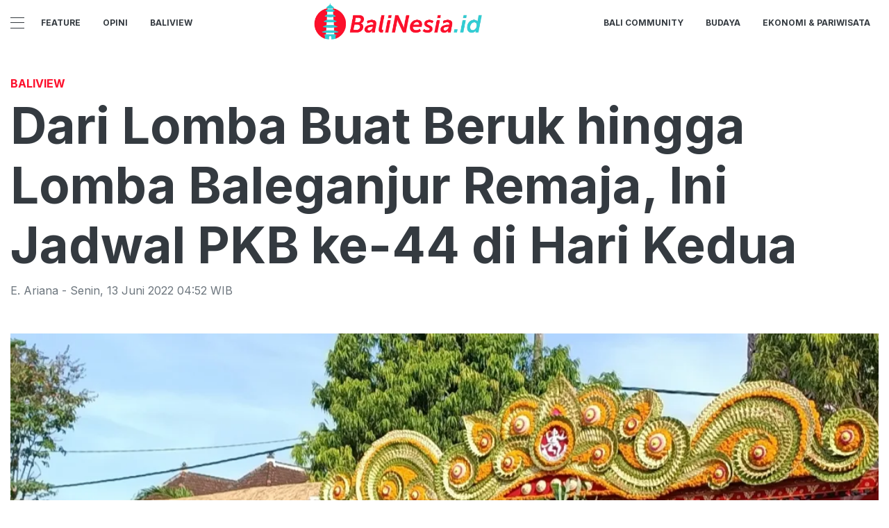

--- FILE ---
content_type: text/html; charset=utf-8
request_url: https://balinesia.id/read/dari-lomba-buat-beruk-hingga-lomba-baleganjur-remaja-ini-jadwal-di-hari-kedua
body_size: 8227
content:
<!DOCTYPE html><html><head><meta name="viewport" content="width=device-width"/><meta charSet="utf-8"/><link rel="icon" href="https://ik.imagekit.io/tk6ir0e7mng/uploads/2021/11/1636599589720.png"/><link href="https://assets.balinesia.id/images/icons/favicon144x144.png" rel="apple-touch-icon-precomposed" sizes="144x144"/><link href="https://assets.balinesia.id/images/icons/favicon114x114.png" rel="apple-touch-icon-precomposed" sizes="114x114"/><link href="https://assets.balinesia.id/images/icons/favicon72x72.png" rel="apple-touch-icon-precomposed" sizes="72x72"/><link href="https://assets.balinesia.id/images/icons/favicon57x57.png" rel="apple-touch-icon-precomposed"/><link href="https://assets.balinesia.id/images/icons/favicon16x16.png" rel="shortcut icon" type="image/png"/><script async="" src="https://www.googletagmanager.com/gtag/js?id=UA-146643636-1"></script><script>
            window.dataLayer = window.dataLayer || [];
            function gtag(){dataLayer.push(arguments);}
            gtag('js', new Date());
            gtag('config', 'UA-146643636-1');
        </script><link rel="stylesheet" type="text/css" href="/nprogress.css"/><title>Dari Lomba Buat Beruk hingga Lomba Baleganjur Remaja, Ini Jadwal di Hari Kedua - balinesia.id</title><meta name="description" content="Denpasar, Balinesia.id - Setelah dibuka secara resmi, Minggu, 12 Juni 2022, Pesta Kesenian Bali (PKB) ke-44 &quot;Danu Kerthi Huluning Amreta&quot; siap mempersembahkan suguhan seni selama sebulan penuh tanpa putus sampai 10 Juli 2022 ke depan."/><meta name="theme-color" content="#fd102c"/><meta property="og:locale" content="id_ID"/><meta property="og:type" content="article"/><meta property="og:title" content="Dari Lomba Buat Beruk hingga Lomba Baleganjur Remaja, Ini Jadwal di Hari Kedua"/><meta name="keywords" content="Bali ,denpasar,PKB ,PKB ke-44,PKB Danu Kerthi Huluning Amreta"/><meta property="og:description" content="Denpasar, Balinesia.id - Setelah dibuka secara resmi, Minggu, 12 Juni 2022, Pesta Kesenian Bali (PKB) ke-44 &quot;Danu Kerthi Huluning Amreta&quot; siap mempersembahkan suguhan seni selama sebulan penuh tanpa putus sampai 10 Juli 2022 ke depan."/><meta property="og:image" content="https://ik.trn.asia/uploads/2022/06/1655074684053.jpeg"/><meta property="og:url" content="https://balinesia.id/read/dari-lomba-buat-beruk-hingga-lomba-baleganjur-remaja-ini-jadwal-di-hari-kedua"/><meta property="og:site_name" content="balinesia.id"/><link rel="canonical" href="https://balinesia.id/read/dari-lomba-buat-beruk-hingga-lomba-baleganjur-remaja-ini-jadwal-di-hari-kedua"/><meta name="googlebot-news" content="index,follow"/><meta name="googlebot" content="index,follow"/><meta name="robots" content="index, follow"/><meta name="language" content="id"/><meta name="geo.country" content="id"/><meta http-equiv="content-language" content="id"/><meta name="geo.placename" content="Indonesia"/><meta name="twitter:card" content="summary_large_image"/><meta name="twitter:title" content="Dari Lomba Buat Beruk hingga Lomba Baleganjur Remaja, Ini Jadwal di Hari Kedua"/><meta name="twitter:description" content="Denpasar, Balinesia.id - Setelah dibuka secara resmi, Minggu, 12 Juni 2022, Pesta Kesenian Bali (PKB) ke-44 &quot;Danu Kerthi Huluning Amreta&quot; siap mempersembahkan suguhan seni selama sebulan penuh tanpa putus sampai 10 Juli 2022 ke depan."/><meta name="twitter:creator" content="@BeritaBalinesia"/><meta name="twitter:site" content="@BeritaBalinesia"/><meta name="twitter:image" content="https://ik.trn.asia/uploads/2022/06/1655074684053.jpeg"/><script class="yoast-schema-graph" type="application/ld+json">{"@context":"https://schema.org","@type":"WebSite","url":"https://balinesia.id/","potentialAction":{"@type":"SearchAction","target":"https://balinesia.id/search/searchall?query={search_term_string}","query-input":"required name=search_term_string"}}</script><script class="yoast-schema-graph" type="application/ld+json">{"@context":"https://schema.org","@type":"Organization","name":"balinesia.id\"","url":"https://balinesia.id/","sameAs":["https://www.facebook.com/idbalinesia","https://twitter.com/beritabalinesia","https://www.instagram.com/idbalinesia"],"logo":"https://ik.imagekit.io/tk6ir0e7mng/uploads/2021/11/1636599582228.png"}</script><meta content="8mCaHlbx_KljZzqu87pYJhxOB7XSxugmmnqaKdovndA" name="google-site-verification"/><script async="" src="https://pagead2.googlesyndication.com/pagead/js/adsbygoogle.js"></script><script class="yoast-schema-graph" type="application/ld+json">{"@context":"https://schema.org","@graph":[{"@type":"ImageObject","@id":"https://ik.trn.asia/uploads/2022/06/1655074684053.jpeg","inLanguage":"id-ID","url":"https://ik.trn.asia/uploads/2022/06/1655074684053.jpeg","width":2048,"height":1365,"caption":"Penampilan duta Kabupaten Tabanan dalam Peed Aya PKB ke-44, Minggu, 12 Juni 2022."},{"@type":"WebPage","@id":"https://balinesia.id/dari-lomba-buat-beruk-hingga-lomba-baleganjur-remaja-ini-jadwal-di-hari-kedua","url":"https://balinesia.id/dari-lomba-buat-beruk-hingga-lomba-baleganjur-remaja-ini-jadwal-di-hari-kedua","name":"Dari Lomba Buat Beruk hingga Lomba Baleganjur Remaja, Ini Jadwal PKB ke-44 di Hari Kedua - balinesia.id","keywords":"Bali ,denpasar,PKB ,PKB ke-44,PKB Danu Kerthi Huluning Amreta","primaryImageOfPage":{"@id":"https://ik.trn.asia/uploads/2022/06/1655074684053.jpeg"},"image":[{"@id":"https://ik.trn.asia/uploads/2022/06/1655074684053.jpeg"}],"datePublished":"Sun Jun 12 2022 21:52:50 GMT+0000 (Coordinated Universal Time)","dateModified":"Sun Jun 12 2022 21:52:50 GMT+0000 (Coordinated Universal Time)","author":{"@id":"https://balinesia.id/author/E. Ariana"},"inLanguage":"id-ID","potentialAction":[{"@type":"ReadAction","target":["https://balinesia.id/dari-lomba-buat-beruk-hingga-lomba-baleganjur-remaja-ini-jadwal-di-hari-kedua"]}]},{"@context":"http://schema.org","@type":"NewsArticle","headline":"Dari Lomba Buat Beruk hingga Lomba Baleganjur Remaja, Ini Jadwal PKB ke-44 di Hari Kedua","datePublished":"Sun Jun 12 2022 21:52:50 GMT+0000 (Coordinated Universal Time)","dateModified":"Sun Jun 12 2022 21:52:50 GMT+0000 (Coordinated Universal Time)","description":"Denpasar, Balinesia.id - Setelah dibuka secara resmi, Minggu, 12 Juni 2022, Pesta Kesenian Bali (PKB) ke-44 \"Danu Kerthi Huluning Amreta\" siap mempersembahkan suguhan seni selama sebulan penuh tanpa putus sampai 10 Juli 2022 ke depan.","image":{"@id":"https://ik.trn.asia/uploads/2022/06/1655074684053.jpeg","@type":"ImageObject","url":"https://ik.trn.asia/uploads/2022/06/1655074684053.jpeg","width":700,"height":393},"author":{"@type":"Person","name":"E. Ariana"},"publisher":{"@type":"Organization","name":"balinesia.id","logo":{"@type":"ImageObject","url":"https://balinesia.id/logo.png","width":809,"height":172}}},{"@type":"Person","@id":"https://balinesia.id/author/E. Ariana","name":"E. Ariana","image":{"@type":"ImageObject","@id":"https://balinesia.id/author.png","inLanguage":"id-ID","url":"https://balinesia.id/author.png","caption":"E. Ariana"}}]}</script><link rel="amphtml" href="https://balinesia.id/amp/dari-lomba-buat-beruk-hingga-lomba-baleganjur-remaja-ini-jadwal-di-hari-kedua"/><meta name="next-head-count" content="42"/><link rel="preload" href="/_next/static/css/17470a3c21d8f6be5f01.css" as="style"/><link rel="stylesheet" href="/_next/static/css/17470a3c21d8f6be5f01.css" data-n-g=""/><noscript data-n-css=""></noscript><link rel="preload" href="/_next/static/chunks/30.0d54421ebfe6e5a0f583.js" as="script"/><link rel="preload" href="/_next/static/chunks/29.da3603b5e998ead41032.js" as="script"/><link rel="preload" href="/_next/static/chunks/main-b0cdb9d02473dbd4b21f.js" as="script"/><link rel="preload" href="/_next/static/chunks/webpack-b07bed5730d3adcebac7.js" as="script"/><link rel="preload" href="/_next/static/chunks/framework.ce4a96022bc463719e4f.js" as="script"/><link rel="preload" href="/_next/static/chunks/75fc9c18.60c1ab7504f6eb9ff2f2.js" as="script"/><link rel="preload" href="/_next/static/chunks/74e475615ac36ea5e9a25374c17359b8a581a030.8974a9b36150d95b5c9b.js" as="script"/><link rel="preload" href="/_next/static/chunks/7a2e991cfa0cf557b7a32e529621799eb84a7c07.0d974dae17f04eb04ec1.js" as="script"/><link rel="preload" href="/_next/static/chunks/4d520a12da61f2f5c3c538d6e0fd1a37516ab721.641978133929e7a763d5.js" as="script"/><link rel="preload" href="/_next/static/chunks/pages/_app-7eabe5482da4ba627ae0.js" as="script"/><link rel="preload" href="/_next/static/chunks/5bf9fcaa588a65191edb3098c401ec0e2748b3e5.2ec83a3ea99c231a2a40.js" as="script"/><link rel="preload" href="/_next/static/chunks/97233b5d8e9731aa26e0ab9dd4ed3aa89b05dff7.51746c8984992ce8dceb.js" as="script"/><link rel="preload" href="/_next/static/chunks/8520dcab4939505df062f39563dfbb92879dd17d.91e9a9f77f36c8fbb080.js" as="script"/><link rel="preload" href="/_next/static/chunks/pages/read/%5Bid%5D-3e7225c51aa4492a9710.js" as="script"/></head><body><div id="__next"><header id="header" class="header "></header><main id="main"><div class="py-2"></div><ins class="adsbygoogle" style="display:block;text-align:center" data-ad-layout="in-article" data-ad-format="fluid" data-ad-client="ca-pub-5165927310065214" data-ad-slot="8952610066"></ins><div class="container"><h3 class="article-category">Baliview</h3><h1 class="article-title">Dari Lomba Buat Beruk hingga Lomba Baleganjur Remaja, Ini Jadwal PKB ke-44 di Hari Kedua</h1><div class="article-meta">E. Ariana<!-- --> - <!-- -->Senin<!-- -->,<!-- --> <!-- -->13 Juni 2022 04:52<!-- --> WIB</div><picture class="article-image mt-5 mb-5 d-block " style="width:100%"> <span class=" lazy-load-image-background blur" style="background-image:url(https://ik.trn.asia/uploads/2022/06/1655074684053.jpeg&amp;tr=bl-40);background-size:100% 100%;display:inline-block;height:100%;width:100%"><span class="" style="display:inline-block;object-fit:cover;width:100%;height:100%"></span></span><div style="line-height:1.1;color:grey"><small>Penampilan duta Kabupaten Tabanan dalam Peed Aya PKB ke-44, Minggu, 12 Juni 2022. (Balinesia.id/jpd)</small></div></picture></div><div class="container"><div class="row"><div class="col-md-8"><div class="single-body"><p><strong>Denpasar, Balinesia.id - </strong>Setelah dibuka secara resmi, Minggu, 12 Juni 2022, Pesta Kesenian Bali (PKB) ke-44 "Danu Kerthi Huluning Amreta" siap mempersembahkan suguhan seni selama sebulan penuh tanpa putus sampai 10 Juli 2022 ke depan.</p><p>Pementasan-pementasan tersebut dapat disaksikan langsung ke Taman Budaya Bali dan venue-venue terkait seperti Museum Puri Lukisan Ubud, Museum Neka Ubud, dan Museum Arma Ubud.</p><p><strong>Baca Juga:</strong></p><ul><li><a target="_blank" rel="noopener noreferrer" href="https://balinesia.id/read/pergelaran-perdana-pkb-ke-44-panggung-terbuka-ardha-candra-penuh-sesak"><strong>https://balinesia.id/read/pergelaran-perdana-pkb-ke-44-panggung-terbuka-ardha-candra-penuh-sesak</strong></a></li><li><a target="_blank" rel="noopener noreferrer" href="https://balinesia.id/read/beri-apresiasi-tito-karnavian-buka-pkb-ke-44-dengan-memukul-gong-beri"><strong>https://balinesia.id/read/beri-apresiasi-tito-karnavian-buka-pkb-ke-44-dengan-memukul-gong-beri</strong></a></li><li><a target="_blank" rel="noopener noreferrer" href="https://balinesia.id/read/praja-kite-festival-melestarikan-tradisi-dan-budaya-di-bali"><strong>https://balinesia.id/read/praja-kite-festival-melestarikan-tradisi-dan-budaya-di-bali</strong></a></li></ul><p>Berikut daftar sajian pementasan PKB hari kedua,<strong> Senin, 13 Juni 2022</strong>.</p><p>PKB hari kedua akan dibuka dengan <strong>Wimbakara (Lomba) Kerajinan Membuat Beruk.</strong> Lomba ini akan digelar di Kalangan Ayodya, Taman Budaya Bali pukul 10.00 WITA.</p><p>Berselang sejam, yakni pada pukul 11.00 WITA akan dipentaskan <i><strong>Wimbakara </strong></i><strong>(Lomba) Taman Penasar.</strong> Pementasnya adalah Komunitas Widya Sabha Kecamatan Denpasar Selatan, sebagai duta Kota Denpasar. Tempat penyelenggaraannya adalah Gedung Natya Mandala ISI Denpasar.</p><p>Setelah Wimbakara Taman Penasar, PKB akan dilanjutkan pada pukul 17.00 WITA di Gedung Ksirarnawa Taman Budaya Bali, Denpasar. Kegiatan yang dihadirkan adalah <strong>Utsawa (Parade) Palegongan/Semara Pagulingan Klasik</strong>. Penyajinya adalah Sanggar Seni Manik Sidhi yang berasal dari Banjar Jempeng, Desa Adat Jempeng, Abiansemal sebagai duta Kabupaten Badung.</p><p>Sebagai pamungkas hari kedua, pada pukul 19.00 WITA jadwal akan diisi dua Wimbakara di dua tempat berbeda. Pertama, <i><strong>Wimbakara </strong></i><strong>(Lomba) Taman Penasar </strong>sajian Sanggar Paripurna, Banjar Dana, Desa Bona, Kecamatan Blahbatuh sebagai duta Kabupaten Gianyar akan digelar di Gedung Natya Mandala ISI Denpasar.</p><p>Sementara itu, di Panggung Terbuka Ardha Candra digelar <i><strong>Wimbakara </strong></i><strong>(Lomba) Balaganjur Remaja</strong> yang menghadirkan tiga peserta. Pertama adalah Sanggar Seni Sabda Murti, Banjar Kerta, Desa Kerta, Kecamatan Petang sebagai duta Kabupaten Badung. Penampil kedua adalah Sekaa Balaganjur Dhananjaya, Banjar Merta Sari, Desa Pujungan, Kecamatan Pupuan sebagai duta Kabupaten Tabanan, dan terakhir Sekaa Telung Barung, Desa Adat Penatih, Kecamatan Denpasar Timur sebagai duta Kota Denpasar. <strong>jpd</strong></p></div><strong>Editor:</strong> <span> <!-- -->E. Ariana</span><div><strong class="display-flex__wrap"><span>Tags <i class="fa fa-tags"></i> </span><a class="tags-global" href="/tag/bali">Bali </a><a class="tags-global" href="/tag/denpasar">denpasar</a><a class="tags-global" href="/tag/pkb">PKB </a><a class="tags-global" href="/tag/pkb-ke-44">PKB ke-44</a><a class="tags-global" href="/tag/pkb-danu-kerthi-huluning-amreta">PKB Danu Kerthi Huluning Amreta</a></strong><strong class="display-flex"><span class="mr-2">Bagikan <i class="fa fa-share"></i></span><button aria-label="facebook" class="react-share__ShareButton mr-2" style="background-color:transparent;border:none;padding:0;font:inherit;color:inherit;cursor:pointer"><svg viewBox="0 0 64 64" width="32" height="32"><circle cx="32" cy="32" r="31" fill="#3b5998"></circle><path d="M34.1,47V33.3h4.6l0.7-5.3h-5.3v-3.4c0-1.5,0.4-2.6,2.6-2.6l2.8,0v-4.8c-0.5-0.1-2.2-0.2-4.1-0.2 c-4.1,0-6.9,2.5-6.9,7V28H24v5.3h4.6V47H34.1z" fill="white"></path></svg></button><button aria-label="whatsapp" class="react-share__ShareButton mr-2" style="background-color:transparent;border:none;padding:0;font:inherit;color:inherit;cursor:pointer"><svg viewBox="0 0 64 64" width="32" height="32"><circle cx="32" cy="32" r="31" fill="#25D366"></circle><path d="m42.32286,33.93287c-0.5178,-0.2589 -3.04726,-1.49644 -3.52105,-1.66732c-0.4712,-0.17346 -0.81554,-0.2589 -1.15987,0.2589c-0.34175,0.51004 -1.33075,1.66474 -1.63108,2.00648c-0.30032,0.33658 -0.60064,0.36247 -1.11327,0.12945c-0.5178,-0.2589 -2.17994,-0.80259 -4.14759,-2.56312c-1.53269,-1.37217 -2.56312,-3.05503 -2.86603,-3.57283c-0.30033,-0.5178 -0.03366,-0.80259 0.22524,-1.06149c0.23301,-0.23301 0.5178,-0.59547 0.7767,-0.90616c0.25372,-0.31068 0.33657,-0.5178 0.51262,-0.85437c0.17088,-0.36246 0.08544,-0.64725 -0.04402,-0.90615c-0.12945,-0.2589 -1.15987,-2.79613 -1.58964,-3.80584c-0.41424,-1.00971 -0.84142,-0.88027 -1.15987,-0.88027c-0.29773,-0.02588 -0.64208,-0.02588 -0.98382,-0.02588c-0.34693,0 -0.90616,0.12945 -1.37736,0.62136c-0.4712,0.5178 -1.80194,1.76053 -1.80194,4.27186c0,2.51134 1.84596,4.945 2.10227,5.30747c0.2589,0.33657 3.63497,5.51458 8.80262,7.74113c1.23237,0.5178 2.1903,0.82848 2.94111,1.08738c1.23237,0.38836 2.35599,0.33657 3.24402,0.20712c0.99159,-0.15534 3.04985,-1.24272 3.47963,-2.45956c0.44013,-1.21683 0.44013,-2.22654 0.31068,-2.45955c-0.12945,-0.23301 -0.46601,-0.36247 -0.98382,-0.59548m-9.40068,12.84407l-0.02589,0c-3.05503,0 -6.08417,-0.82849 -8.72495,-2.38189l-0.62136,-0.37023l-6.47252,1.68286l1.73463,-6.29129l-0.41424,-0.64725c-1.70875,-2.71846 -2.6149,-5.85116 -2.6149,-9.07706c0,-9.39809 7.68934,-17.06155 17.15993,-17.06155c4.58253,0 8.88029,1.78642 12.11655,5.02268c3.23625,3.21036 5.02267,7.50812 5.02267,12.06476c-0.0078,9.3981 -7.69712,17.06155 -17.14699,17.06155m14.58906,-31.58846c-3.93529,-3.80584 -9.1133,-5.95471 -14.62789,-5.95471c-11.36055,0 -20.60848,9.2065 -20.61625,20.52564c0,3.61684 0.94757,7.14565 2.75211,10.26282l-2.92557,10.63564l10.93337,-2.85309c3.0136,1.63108 6.4052,2.4958 9.85634,2.49839l0.01037,0c11.36574,0 20.61884,-9.2091 20.62403,-20.53082c0,-5.48093 -2.14111,-10.64081 -6.03239,-14.51915" fill="white"></path></svg></button><button aria-label="twitter" class="react-share__ShareButton mr-2" style="background-color:transparent;border:none;padding:0;font:inherit;color:inherit;cursor:pointer"><svg viewBox="0 0 64 64" width="32" height="32"><circle cx="32" cy="32" r="31" fill="#00aced"></circle><path d="M48,22.1c-1.2,0.5-2.4,0.9-3.8,1c1.4-0.8,2.4-2.1,2.9-3.6c-1.3,0.8-2.7,1.3-4.2,1.6 C41.7,19.8,40,19,38.2,19c-3.6,0-6.6,2.9-6.6,6.6c0,0.5,0.1,1,0.2,1.5c-5.5-0.3-10.3-2.9-13.5-6.9c-0.6,1-0.9,2.1-0.9,3.3 c0,2.3,1.2,4.3,2.9,5.5c-1.1,0-2.1-0.3-3-0.8c0,0,0,0.1,0,0.1c0,3.2,2.3,5.8,5.3,6.4c-0.6,0.1-1.1,0.2-1.7,0.2c-0.4,0-0.8,0-1.2-0.1 c0.8,2.6,3.3,4.5,6.1,4.6c-2.2,1.8-5.1,2.8-8.2,2.8c-0.5,0-1.1,0-1.6-0.1c2.9,1.9,6.4,2.9,10.1,2.9c12.1,0,18.7-10,18.7-18.7 c0-0.3,0-0.6,0-0.8C46,24.5,47.1,23.4,48,22.1z" fill="white"></path></svg></button></strong></div><div class="author"><div class="author__avatar"><img src="/author.png" alt="E. Ariana"/></div><div class="author__meta"><h3 class="author__name">E. Ariana</h3><a href="/author/E.%20Ariana">Lihat semua artikel</a></div></div> <div class="article-nav"><div class="row"><div class="col-md-6"><span><style data-emotion-css="1q79kkk-skeletonStyles-Skeleton animation-bzdot9">.css-1q79kkk-skeletonStyles-Skeleton{background-color:#eee;background-image:linear-gradient( 90deg,#eee,#f5f5f5,#eee );background-size:200px 100%;background-repeat:no-repeat;border-radius:4px;display:inline-block;line-height:1;width:100%;-webkit-animation:animation-bzdot9 1.2s ease-in-out infinite;animation:animation-bzdot9 1.2s ease-in-out infinite;}@-webkit-keyframes animation-bzdot9{0%{background-position:-200px 0;}100%{background-position:calc(200px + 100%) 0;}}@keyframes animation-bzdot9{0%{background-position:-200px 0;}100%{background-position:calc(200px + 100%) 0;}}</style><span class="react-loading-skeleton css-1q79kkk-skeletonStyles-Skeleton">‌</span><style data-emotion-css="1q79kkk-skeletonStyles-Skeleton animation-bzdot9">.css-1q79kkk-skeletonStyles-Skeleton{background-color:#eee;background-image:linear-gradient( 90deg,#eee,#f5f5f5,#eee );background-size:200px 100%;background-repeat:no-repeat;border-radius:4px;display:inline-block;line-height:1;width:100%;-webkit-animation:animation-bzdot9 1.2s ease-in-out infinite;animation:animation-bzdot9 1.2s ease-in-out infinite;}@-webkit-keyframes animation-bzdot9{0%{background-position:-200px 0;}100%{background-position:calc(200px + 100%) 0;}}@keyframes animation-bzdot9{0%{background-position:-200px 0;}100%{background-position:calc(200px + 100%) 0;}}</style><span class="react-loading-skeleton css-1q79kkk-skeletonStyles-Skeleton">‌</span></span></div><div class="col-md-6 text-md-right"> <span><style data-emotion-css="1q79kkk-skeletonStyles-Skeleton animation-bzdot9">.css-1q79kkk-skeletonStyles-Skeleton{background-color:#eee;background-image:linear-gradient( 90deg,#eee,#f5f5f5,#eee );background-size:200px 100%;background-repeat:no-repeat;border-radius:4px;display:inline-block;line-height:1;width:100%;-webkit-animation:animation-bzdot9 1.2s ease-in-out infinite;animation:animation-bzdot9 1.2s ease-in-out infinite;}@-webkit-keyframes animation-bzdot9{0%{background-position:-200px 0;}100%{background-position:calc(200px + 100%) 0;}}@keyframes animation-bzdot9{0%{background-position:-200px 0;}100%{background-position:calc(200px + 100%) 0;}}</style><span class="react-loading-skeleton css-1q79kkk-skeletonStyles-Skeleton">‌</span><style data-emotion-css="1q79kkk-skeletonStyles-Skeleton animation-bzdot9">.css-1q79kkk-skeletonStyles-Skeleton{background-color:#eee;background-image:linear-gradient( 90deg,#eee,#f5f5f5,#eee );background-size:200px 100%;background-repeat:no-repeat;border-radius:4px;display:inline-block;line-height:1;width:100%;-webkit-animation:animation-bzdot9 1.2s ease-in-out infinite;animation:animation-bzdot9 1.2s ease-in-out infinite;}@-webkit-keyframes animation-bzdot9{0%{background-position:-200px 0;}100%{background-position:calc(200px + 100%) 0;}}@keyframes animation-bzdot9{0%{background-position:-200px 0;}100%{background-position:calc(200px + 100%) 0;}}</style><span class="react-loading-skeleton css-1q79kkk-skeletonStyles-Skeleton">‌</span></span></div></div></div></div><div class="col-md-4 "><div class="sticky-sidebar"><div class="section-title--with-border mb-3"><h2 class="section-title--with-border__text">Most Popular</h2></div><div style="width:100%"><span><style data-emotion-css="1q79kkk-skeletonStyles-Skeleton animation-bzdot9">.css-1q79kkk-skeletonStyles-Skeleton{background-color:#eee;background-image:linear-gradient( 90deg,#eee,#f5f5f5,#eee );background-size:200px 100%;background-repeat:no-repeat;border-radius:4px;display:inline-block;line-height:1;width:100%;-webkit-animation:animation-bzdot9 1.2s ease-in-out infinite;animation:animation-bzdot9 1.2s ease-in-out infinite;}@-webkit-keyframes animation-bzdot9{0%{background-position:-200px 0;}100%{background-position:calc(200px + 100%) 0;}}@keyframes animation-bzdot9{0%{background-position:-200px 0;}100%{background-position:calc(200px + 100%) 0;}}</style><span class="react-loading-skeleton css-1q79kkk-skeletonStyles-Skeleton">‌</span><style data-emotion-css="1q79kkk-skeletonStyles-Skeleton animation-bzdot9">.css-1q79kkk-skeletonStyles-Skeleton{background-color:#eee;background-image:linear-gradient( 90deg,#eee,#f5f5f5,#eee );background-size:200px 100%;background-repeat:no-repeat;border-radius:4px;display:inline-block;line-height:1;width:100%;-webkit-animation:animation-bzdot9 1.2s ease-in-out infinite;animation:animation-bzdot9 1.2s ease-in-out infinite;}@-webkit-keyframes animation-bzdot9{0%{background-position:-200px 0;}100%{background-position:calc(200px + 100%) 0;}}@keyframes animation-bzdot9{0%{background-position:-200px 0;}100%{background-position:calc(200px + 100%) 0;}}</style><span class="react-loading-skeleton css-1q79kkk-skeletonStyles-Skeleton">‌</span><style data-emotion-css="1q79kkk-skeletonStyles-Skeleton animation-bzdot9">.css-1q79kkk-skeletonStyles-Skeleton{background-color:#eee;background-image:linear-gradient( 90deg,#eee,#f5f5f5,#eee );background-size:200px 100%;background-repeat:no-repeat;border-radius:4px;display:inline-block;line-height:1;width:100%;-webkit-animation:animation-bzdot9 1.2s ease-in-out infinite;animation:animation-bzdot9 1.2s ease-in-out infinite;}@-webkit-keyframes animation-bzdot9{0%{background-position:-200px 0;}100%{background-position:calc(200px + 100%) 0;}}@keyframes animation-bzdot9{0%{background-position:-200px 0;}100%{background-position:calc(200px + 100%) 0;}}</style><span class="react-loading-skeleton css-1q79kkk-skeletonStyles-Skeleton">‌</span><style data-emotion-css="1q79kkk-skeletonStyles-Skeleton animation-bzdot9">.css-1q79kkk-skeletonStyles-Skeleton{background-color:#eee;background-image:linear-gradient( 90deg,#eee,#f5f5f5,#eee );background-size:200px 100%;background-repeat:no-repeat;border-radius:4px;display:inline-block;line-height:1;width:100%;-webkit-animation:animation-bzdot9 1.2s ease-in-out infinite;animation:animation-bzdot9 1.2s ease-in-out infinite;}@-webkit-keyframes animation-bzdot9{0%{background-position:-200px 0;}100%{background-position:calc(200px + 100%) 0;}}@keyframes animation-bzdot9{0%{background-position:-200px 0;}100%{background-position:calc(200px + 100%) 0;}}</style><span class="react-loading-skeleton css-1q79kkk-skeletonStyles-Skeleton">‌</span></span><hr/></div><div style="width:100%"><span><style data-emotion-css="1q79kkk-skeletonStyles-Skeleton animation-bzdot9">.css-1q79kkk-skeletonStyles-Skeleton{background-color:#eee;background-image:linear-gradient( 90deg,#eee,#f5f5f5,#eee );background-size:200px 100%;background-repeat:no-repeat;border-radius:4px;display:inline-block;line-height:1;width:100%;-webkit-animation:animation-bzdot9 1.2s ease-in-out infinite;animation:animation-bzdot9 1.2s ease-in-out infinite;}@-webkit-keyframes animation-bzdot9{0%{background-position:-200px 0;}100%{background-position:calc(200px + 100%) 0;}}@keyframes animation-bzdot9{0%{background-position:-200px 0;}100%{background-position:calc(200px + 100%) 0;}}</style><span class="react-loading-skeleton css-1q79kkk-skeletonStyles-Skeleton">‌</span><style data-emotion-css="1q79kkk-skeletonStyles-Skeleton animation-bzdot9">.css-1q79kkk-skeletonStyles-Skeleton{background-color:#eee;background-image:linear-gradient( 90deg,#eee,#f5f5f5,#eee );background-size:200px 100%;background-repeat:no-repeat;border-radius:4px;display:inline-block;line-height:1;width:100%;-webkit-animation:animation-bzdot9 1.2s ease-in-out infinite;animation:animation-bzdot9 1.2s ease-in-out infinite;}@-webkit-keyframes animation-bzdot9{0%{background-position:-200px 0;}100%{background-position:calc(200px + 100%) 0;}}@keyframes animation-bzdot9{0%{background-position:-200px 0;}100%{background-position:calc(200px + 100%) 0;}}</style><span class="react-loading-skeleton css-1q79kkk-skeletonStyles-Skeleton">‌</span><style data-emotion-css="1q79kkk-skeletonStyles-Skeleton animation-bzdot9">.css-1q79kkk-skeletonStyles-Skeleton{background-color:#eee;background-image:linear-gradient( 90deg,#eee,#f5f5f5,#eee );background-size:200px 100%;background-repeat:no-repeat;border-radius:4px;display:inline-block;line-height:1;width:100%;-webkit-animation:animation-bzdot9 1.2s ease-in-out infinite;animation:animation-bzdot9 1.2s ease-in-out infinite;}@-webkit-keyframes animation-bzdot9{0%{background-position:-200px 0;}100%{background-position:calc(200px + 100%) 0;}}@keyframes animation-bzdot9{0%{background-position:-200px 0;}100%{background-position:calc(200px + 100%) 0;}}</style><span class="react-loading-skeleton css-1q79kkk-skeletonStyles-Skeleton">‌</span><style data-emotion-css="1q79kkk-skeletonStyles-Skeleton animation-bzdot9">.css-1q79kkk-skeletonStyles-Skeleton{background-color:#eee;background-image:linear-gradient( 90deg,#eee,#f5f5f5,#eee );background-size:200px 100%;background-repeat:no-repeat;border-radius:4px;display:inline-block;line-height:1;width:100%;-webkit-animation:animation-bzdot9 1.2s ease-in-out infinite;animation:animation-bzdot9 1.2s ease-in-out infinite;}@-webkit-keyframes animation-bzdot9{0%{background-position:-200px 0;}100%{background-position:calc(200px + 100%) 0;}}@keyframes animation-bzdot9{0%{background-position:-200px 0;}100%{background-position:calc(200px + 100%) 0;}}</style><span class="react-loading-skeleton css-1q79kkk-skeletonStyles-Skeleton">‌</span></span><hr/></div><div style="width:100%"><span><style data-emotion-css="1q79kkk-skeletonStyles-Skeleton animation-bzdot9">.css-1q79kkk-skeletonStyles-Skeleton{background-color:#eee;background-image:linear-gradient( 90deg,#eee,#f5f5f5,#eee );background-size:200px 100%;background-repeat:no-repeat;border-radius:4px;display:inline-block;line-height:1;width:100%;-webkit-animation:animation-bzdot9 1.2s ease-in-out infinite;animation:animation-bzdot9 1.2s ease-in-out infinite;}@-webkit-keyframes animation-bzdot9{0%{background-position:-200px 0;}100%{background-position:calc(200px + 100%) 0;}}@keyframes animation-bzdot9{0%{background-position:-200px 0;}100%{background-position:calc(200px + 100%) 0;}}</style><span class="react-loading-skeleton css-1q79kkk-skeletonStyles-Skeleton">‌</span><style data-emotion-css="1q79kkk-skeletonStyles-Skeleton animation-bzdot9">.css-1q79kkk-skeletonStyles-Skeleton{background-color:#eee;background-image:linear-gradient( 90deg,#eee,#f5f5f5,#eee );background-size:200px 100%;background-repeat:no-repeat;border-radius:4px;display:inline-block;line-height:1;width:100%;-webkit-animation:animation-bzdot9 1.2s ease-in-out infinite;animation:animation-bzdot9 1.2s ease-in-out infinite;}@-webkit-keyframes animation-bzdot9{0%{background-position:-200px 0;}100%{background-position:calc(200px + 100%) 0;}}@keyframes animation-bzdot9{0%{background-position:-200px 0;}100%{background-position:calc(200px + 100%) 0;}}</style><span class="react-loading-skeleton css-1q79kkk-skeletonStyles-Skeleton">‌</span><style data-emotion-css="1q79kkk-skeletonStyles-Skeleton animation-bzdot9">.css-1q79kkk-skeletonStyles-Skeleton{background-color:#eee;background-image:linear-gradient( 90deg,#eee,#f5f5f5,#eee );background-size:200px 100%;background-repeat:no-repeat;border-radius:4px;display:inline-block;line-height:1;width:100%;-webkit-animation:animation-bzdot9 1.2s ease-in-out infinite;animation:animation-bzdot9 1.2s ease-in-out infinite;}@-webkit-keyframes animation-bzdot9{0%{background-position:-200px 0;}100%{background-position:calc(200px + 100%) 0;}}@keyframes animation-bzdot9{0%{background-position:-200px 0;}100%{background-position:calc(200px + 100%) 0;}}</style><span class="react-loading-skeleton css-1q79kkk-skeletonStyles-Skeleton">‌</span><style data-emotion-css="1q79kkk-skeletonStyles-Skeleton animation-bzdot9">.css-1q79kkk-skeletonStyles-Skeleton{background-color:#eee;background-image:linear-gradient( 90deg,#eee,#f5f5f5,#eee );background-size:200px 100%;background-repeat:no-repeat;border-radius:4px;display:inline-block;line-height:1;width:100%;-webkit-animation:animation-bzdot9 1.2s ease-in-out infinite;animation:animation-bzdot9 1.2s ease-in-out infinite;}@-webkit-keyframes animation-bzdot9{0%{background-position:-200px 0;}100%{background-position:calc(200px + 100%) 0;}}@keyframes animation-bzdot9{0%{background-position:-200px 0;}100%{background-position:calc(200px + 100%) 0;}}</style><span class="react-loading-skeleton css-1q79kkk-skeletonStyles-Skeleton">‌</span></span><hr/></div><div style="width:100%"><span><style data-emotion-css="1q79kkk-skeletonStyles-Skeleton animation-bzdot9">.css-1q79kkk-skeletonStyles-Skeleton{background-color:#eee;background-image:linear-gradient( 90deg,#eee,#f5f5f5,#eee );background-size:200px 100%;background-repeat:no-repeat;border-radius:4px;display:inline-block;line-height:1;width:100%;-webkit-animation:animation-bzdot9 1.2s ease-in-out infinite;animation:animation-bzdot9 1.2s ease-in-out infinite;}@-webkit-keyframes animation-bzdot9{0%{background-position:-200px 0;}100%{background-position:calc(200px + 100%) 0;}}@keyframes animation-bzdot9{0%{background-position:-200px 0;}100%{background-position:calc(200px + 100%) 0;}}</style><span class="react-loading-skeleton css-1q79kkk-skeletonStyles-Skeleton">‌</span><style data-emotion-css="1q79kkk-skeletonStyles-Skeleton animation-bzdot9">.css-1q79kkk-skeletonStyles-Skeleton{background-color:#eee;background-image:linear-gradient( 90deg,#eee,#f5f5f5,#eee );background-size:200px 100%;background-repeat:no-repeat;border-radius:4px;display:inline-block;line-height:1;width:100%;-webkit-animation:animation-bzdot9 1.2s ease-in-out infinite;animation:animation-bzdot9 1.2s ease-in-out infinite;}@-webkit-keyframes animation-bzdot9{0%{background-position:-200px 0;}100%{background-position:calc(200px + 100%) 0;}}@keyframes animation-bzdot9{0%{background-position:-200px 0;}100%{background-position:calc(200px + 100%) 0;}}</style><span class="react-loading-skeleton css-1q79kkk-skeletonStyles-Skeleton">‌</span><style data-emotion-css="1q79kkk-skeletonStyles-Skeleton animation-bzdot9">.css-1q79kkk-skeletonStyles-Skeleton{background-color:#eee;background-image:linear-gradient( 90deg,#eee,#f5f5f5,#eee );background-size:200px 100%;background-repeat:no-repeat;border-radius:4px;display:inline-block;line-height:1;width:100%;-webkit-animation:animation-bzdot9 1.2s ease-in-out infinite;animation:animation-bzdot9 1.2s ease-in-out infinite;}@-webkit-keyframes animation-bzdot9{0%{background-position:-200px 0;}100%{background-position:calc(200px + 100%) 0;}}@keyframes animation-bzdot9{0%{background-position:-200px 0;}100%{background-position:calc(200px + 100%) 0;}}</style><span class="react-loading-skeleton css-1q79kkk-skeletonStyles-Skeleton">‌</span><style data-emotion-css="1q79kkk-skeletonStyles-Skeleton animation-bzdot9">.css-1q79kkk-skeletonStyles-Skeleton{background-color:#eee;background-image:linear-gradient( 90deg,#eee,#f5f5f5,#eee );background-size:200px 100%;background-repeat:no-repeat;border-radius:4px;display:inline-block;line-height:1;width:100%;-webkit-animation:animation-bzdot9 1.2s ease-in-out infinite;animation:animation-bzdot9 1.2s ease-in-out infinite;}@-webkit-keyframes animation-bzdot9{0%{background-position:-200px 0;}100%{background-position:calc(200px + 100%) 0;}}@keyframes animation-bzdot9{0%{background-position:-200px 0;}100%{background-position:calc(200px + 100%) 0;}}</style><span class="react-loading-skeleton css-1q79kkk-skeletonStyles-Skeleton">‌</span></span><hr/></div><div style="width:100%"><span><style data-emotion-css="1q79kkk-skeletonStyles-Skeleton animation-bzdot9">.css-1q79kkk-skeletonStyles-Skeleton{background-color:#eee;background-image:linear-gradient( 90deg,#eee,#f5f5f5,#eee );background-size:200px 100%;background-repeat:no-repeat;border-radius:4px;display:inline-block;line-height:1;width:100%;-webkit-animation:animation-bzdot9 1.2s ease-in-out infinite;animation:animation-bzdot9 1.2s ease-in-out infinite;}@-webkit-keyframes animation-bzdot9{0%{background-position:-200px 0;}100%{background-position:calc(200px + 100%) 0;}}@keyframes animation-bzdot9{0%{background-position:-200px 0;}100%{background-position:calc(200px + 100%) 0;}}</style><span class="react-loading-skeleton css-1q79kkk-skeletonStyles-Skeleton">‌</span><style data-emotion-css="1q79kkk-skeletonStyles-Skeleton animation-bzdot9">.css-1q79kkk-skeletonStyles-Skeleton{background-color:#eee;background-image:linear-gradient( 90deg,#eee,#f5f5f5,#eee );background-size:200px 100%;background-repeat:no-repeat;border-radius:4px;display:inline-block;line-height:1;width:100%;-webkit-animation:animation-bzdot9 1.2s ease-in-out infinite;animation:animation-bzdot9 1.2s ease-in-out infinite;}@-webkit-keyframes animation-bzdot9{0%{background-position:-200px 0;}100%{background-position:calc(200px + 100%) 0;}}@keyframes animation-bzdot9{0%{background-position:-200px 0;}100%{background-position:calc(200px + 100%) 0;}}</style><span class="react-loading-skeleton css-1q79kkk-skeletonStyles-Skeleton">‌</span><style data-emotion-css="1q79kkk-skeletonStyles-Skeleton animation-bzdot9">.css-1q79kkk-skeletonStyles-Skeleton{background-color:#eee;background-image:linear-gradient( 90deg,#eee,#f5f5f5,#eee );background-size:200px 100%;background-repeat:no-repeat;border-radius:4px;display:inline-block;line-height:1;width:100%;-webkit-animation:animation-bzdot9 1.2s ease-in-out infinite;animation:animation-bzdot9 1.2s ease-in-out infinite;}@-webkit-keyframes animation-bzdot9{0%{background-position:-200px 0;}100%{background-position:calc(200px + 100%) 0;}}@keyframes animation-bzdot9{0%{background-position:-200px 0;}100%{background-position:calc(200px + 100%) 0;}}</style><span class="react-loading-skeleton css-1q79kkk-skeletonStyles-Skeleton">‌</span><style data-emotion-css="1q79kkk-skeletonStyles-Skeleton animation-bzdot9">.css-1q79kkk-skeletonStyles-Skeleton{background-color:#eee;background-image:linear-gradient( 90deg,#eee,#f5f5f5,#eee );background-size:200px 100%;background-repeat:no-repeat;border-radius:4px;display:inline-block;line-height:1;width:100%;-webkit-animation:animation-bzdot9 1.2s ease-in-out infinite;animation:animation-bzdot9 1.2s ease-in-out infinite;}@-webkit-keyframes animation-bzdot9{0%{background-position:-200px 0;}100%{background-position:calc(200px + 100%) 0;}}@keyframes animation-bzdot9{0%{background-position:-200px 0;}100%{background-position:calc(200px + 100%) 0;}}</style><span class="react-loading-skeleton css-1q79kkk-skeletonStyles-Skeleton">‌</span></span><hr/></div><div style="width:100%"><span><style data-emotion-css="1q79kkk-skeletonStyles-Skeleton animation-bzdot9">.css-1q79kkk-skeletonStyles-Skeleton{background-color:#eee;background-image:linear-gradient( 90deg,#eee,#f5f5f5,#eee );background-size:200px 100%;background-repeat:no-repeat;border-radius:4px;display:inline-block;line-height:1;width:100%;-webkit-animation:animation-bzdot9 1.2s ease-in-out infinite;animation:animation-bzdot9 1.2s ease-in-out infinite;}@-webkit-keyframes animation-bzdot9{0%{background-position:-200px 0;}100%{background-position:calc(200px + 100%) 0;}}@keyframes animation-bzdot9{0%{background-position:-200px 0;}100%{background-position:calc(200px + 100%) 0;}}</style><span class="react-loading-skeleton css-1q79kkk-skeletonStyles-Skeleton">‌</span><style data-emotion-css="1q79kkk-skeletonStyles-Skeleton animation-bzdot9">.css-1q79kkk-skeletonStyles-Skeleton{background-color:#eee;background-image:linear-gradient( 90deg,#eee,#f5f5f5,#eee );background-size:200px 100%;background-repeat:no-repeat;border-radius:4px;display:inline-block;line-height:1;width:100%;-webkit-animation:animation-bzdot9 1.2s ease-in-out infinite;animation:animation-bzdot9 1.2s ease-in-out infinite;}@-webkit-keyframes animation-bzdot9{0%{background-position:-200px 0;}100%{background-position:calc(200px + 100%) 0;}}@keyframes animation-bzdot9{0%{background-position:-200px 0;}100%{background-position:calc(200px + 100%) 0;}}</style><span class="react-loading-skeleton css-1q79kkk-skeletonStyles-Skeleton">‌</span><style data-emotion-css="1q79kkk-skeletonStyles-Skeleton animation-bzdot9">.css-1q79kkk-skeletonStyles-Skeleton{background-color:#eee;background-image:linear-gradient( 90deg,#eee,#f5f5f5,#eee );background-size:200px 100%;background-repeat:no-repeat;border-radius:4px;display:inline-block;line-height:1;width:100%;-webkit-animation:animation-bzdot9 1.2s ease-in-out infinite;animation:animation-bzdot9 1.2s ease-in-out infinite;}@-webkit-keyframes animation-bzdot9{0%{background-position:-200px 0;}100%{background-position:calc(200px + 100%) 0;}}@keyframes animation-bzdot9{0%{background-position:-200px 0;}100%{background-position:calc(200px + 100%) 0;}}</style><span class="react-loading-skeleton css-1q79kkk-skeletonStyles-Skeleton">‌</span><style data-emotion-css="1q79kkk-skeletonStyles-Skeleton animation-bzdot9">.css-1q79kkk-skeletonStyles-Skeleton{background-color:#eee;background-image:linear-gradient( 90deg,#eee,#f5f5f5,#eee );background-size:200px 100%;background-repeat:no-repeat;border-radius:4px;display:inline-block;line-height:1;width:100%;-webkit-animation:animation-bzdot9 1.2s ease-in-out infinite;animation:animation-bzdot9 1.2s ease-in-out infinite;}@-webkit-keyframes animation-bzdot9{0%{background-position:-200px 0;}100%{background-position:calc(200px + 100%) 0;}}@keyframes animation-bzdot9{0%{background-position:-200px 0;}100%{background-position:calc(200px + 100%) 0;}}</style><span class="react-loading-skeleton css-1q79kkk-skeletonStyles-Skeleton">‌</span></span><hr/></div></div></div></div><hr/><h2 class="section__title">Related Stories</h2><hr/></div><div class="container"><div><div shortname="balinesia-id" config="[object Object]" id="disqus_thread"></div></div></div></main><footer class="footer "><div class="container-fluid"><div class="row footer-wrap"><div class="col-lg-4 text-center"><img src="https://ik.imagekit.io/tk6ir0e7mng/uploads/2021/11/1636599582228.png" alt="logo" width="250px"/></div><div class="col-lg-4 text-center"><div class="text-center"><a class="c-black" href="/tentang-kami">Tentang kami</a></div><div class="text-center"><a class="c-black" href="/pedoman-media-siber">Pedoman Media Siber</a></div><p class="text-center text_footer">Copyright <!-- -->balinesia.id<!-- --> © 2021 | Support By<!-- --> <a href="https://idcloudhost.com/" target="_blank" rel="noopener noreferrer"><img style="margin-top:-4px" height="17.5px" src="https://ik.imagekit.io/tk6ir0e7mng/uploads/2021/12/1639856563835.png"/></a></p></div><div class="col-lg-4 text-center"><div style="display:flex;justify-content:center"><div class="site-header_cursor mr-2"><a href="https://www.facebook.com/idbalinesia" target="_blank" rel="noopener noreferrer"><i class="fa fa-facebook-square main-color"></i></a></div><div class="site-header_cursor mr-2"><a href="https://twitter.com/beritabalinesia" target="_blank" rel="noopener noreferrer"><i class="fa fa-twitter-square main-color"></i></a></div><div class="site-header_cursor"><a href="https://www.instagram.com/idbalinesia" target="_blank" rel="noopener noreferrer"><i class="fa fa-instagram main-color "></i></a></div></div></div></div></div></footer><div class="footer-mobile d-md-none"><div class="container-fluid"><ul class="footer-mobile-nav"><li><a href="/trending"><i class="fa fa-star" aria-hidden="true"></i><span>Trending</span> </a></li><li><a href="/"><i class="fa fa-tint" aria-hidden="true"></i><span>Home</span></a></li><li><a href="/latest-news"><i class="fa fa-bullseye" aria-hidden="true"></i><span>latest News</span></a></li></ul></div></div><div class="body-overlay d-none d-md-block "></div></div><script id="__NEXT_DATA__" type="application/json">{"props":{"pageProps":{"data":{"id":"171321","title":"Dari Lomba Buat Beruk hingga Lomba Baleganjur Remaja, Ini Jadwal PKB ke-44 di Hari Kedua","slug":"dari-lomba-buat-beruk-hingga-lomba-baleganjur-remaja-ini-jadwal-di-hari-kedua","excerpt":"Setelah dibuka secara resmi, Minggu, 12 Juni 2022, PKB ke-44 \"Danu Kerthi Huluning Amreta\" siap mempersembahkan suguhan seni tanpa putus sebulan ke depan.","body":"\u003cp\u003e\u003cstrong\u003eDenpasar, Balinesia.id - \u003c/strong\u003eSetelah dibuka secara resmi, Minggu, 12 Juni 2022, Pesta Kesenian Bali (PKB) ke-44 \"Danu Kerthi Huluning Amreta\" siap mempersembahkan suguhan seni selama sebulan penuh tanpa putus sampai 10 Juli 2022 ke depan.\u003c/p\u003e\u003cp\u003ePementasan-pementasan tersebut dapat disaksikan langsung ke Taman Budaya Bali dan venue-venue terkait seperti Museum Puri Lukisan Ubud, Museum Neka Ubud, dan Museum Arma Ubud.\u003c/p\u003e\u003cp\u003e\u003cstrong\u003eBaca Juga:\u003c/strong\u003e\u003c/p\u003e\u003cul\u003e\u003cli\u003e\u003ca target=\"_blank\" rel=\"noopener noreferrer\" href=\"https://balinesia.id/read/pergelaran-perdana-pkb-ke-44-panggung-terbuka-ardha-candra-penuh-sesak\"\u003e\u003cstrong\u003ehttps://balinesia.id/read/pergelaran-perdana-pkb-ke-44-panggung-terbuka-ardha-candra-penuh-sesak\u003c/strong\u003e\u003c/a\u003e\u003c/li\u003e\u003cli\u003e\u003ca target=\"_blank\" rel=\"noopener noreferrer\" href=\"https://balinesia.id/read/beri-apresiasi-tito-karnavian-buka-pkb-ke-44-dengan-memukul-gong-beri\"\u003e\u003cstrong\u003ehttps://balinesia.id/read/beri-apresiasi-tito-karnavian-buka-pkb-ke-44-dengan-memukul-gong-beri\u003c/strong\u003e\u003c/a\u003e\u003c/li\u003e\u003cli\u003e\u003ca target=\"_blank\" rel=\"noopener noreferrer\" href=\"https://balinesia.id/read/praja-kite-festival-melestarikan-tradisi-dan-budaya-di-bali\"\u003e\u003cstrong\u003ehttps://balinesia.id/read/praja-kite-festival-melestarikan-tradisi-dan-budaya-di-bali\u003c/strong\u003e\u003c/a\u003e\u003c/li\u003e\u003c/ul\u003e\u003cp\u003eBerikut daftar sajian pementasan PKB hari kedua,\u003cstrong\u003e Senin, 13 Juni 2022\u003c/strong\u003e.\u003c/p\u003e\u003cp\u003ePKB hari kedua akan dibuka dengan \u003cstrong\u003eWimbakara (Lomba) Kerajinan Membuat Beruk.\u003c/strong\u003e Lomba ini akan digelar di Kalangan Ayodya, Taman Budaya Bali pukul 10.00 WITA.\u003c/p\u003e\u003cp\u003eBerselang sejam, yakni pada pukul 11.00 WITA akan dipentaskan \u003ci\u003e\u003cstrong\u003eWimbakara \u003c/strong\u003e\u003c/i\u003e\u003cstrong\u003e(Lomba) Taman Penasar.\u003c/strong\u003e Pementasnya adalah Komunitas Widya Sabha Kecamatan Denpasar Selatan, sebagai duta Kota Denpasar. Tempat penyelenggaraannya adalah Gedung Natya Mandala ISI Denpasar.\u003c/p\u003e\u003cp\u003eSetelah Wimbakara Taman Penasar, PKB akan dilanjutkan pada pukul 17.00 WITA di Gedung Ksirarnawa Taman Budaya Bali, Denpasar. Kegiatan yang dihadirkan adalah \u003cstrong\u003eUtsawa (Parade) Palegongan/Semara Pagulingan Klasik\u003c/strong\u003e. Penyajinya adalah Sanggar Seni Manik Sidhi yang berasal dari Banjar Jempeng, Desa Adat Jempeng, Abiansemal sebagai duta Kabupaten Badung.\u003c/p\u003e\u003cp\u003eSebagai pamungkas hari kedua, pada pukul 19.00 WITA jadwal akan diisi dua Wimbakara di dua tempat berbeda. Pertama, \u003ci\u003e\u003cstrong\u003eWimbakara \u003c/strong\u003e\u003c/i\u003e\u003cstrong\u003e(Lomba) Taman Penasar \u003c/strong\u003esajian Sanggar Paripurna, Banjar Dana, Desa Bona, Kecamatan Blahbatuh sebagai duta Kabupaten Gianyar akan digelar di Gedung Natya Mandala ISI Denpasar.\u003c/p\u003e\u003cp\u003eSementara itu, di Panggung Terbuka Ardha Candra digelar \u003ci\u003e\u003cstrong\u003eWimbakara \u003c/strong\u003e\u003c/i\u003e\u003cstrong\u003e(Lomba) Balaganjur Remaja\u003c/strong\u003e yang menghadirkan tiga peserta. Pertama adalah Sanggar Seni Sabda Murti, Banjar Kerta, Desa Kerta, Kecamatan Petang sebagai duta Kabupaten Badung. Penampil kedua adalah Sekaa Balaganjur Dhananjaya, Banjar Merta Sari, Desa Pujungan, Kecamatan Pupuan sebagai duta Kabupaten Tabanan, dan terakhir Sekaa Telung Barung, Desa Adat Penatih, Kecamatan Denpasar Timur sebagai duta Kota Denpasar. \u003cstrong\u003ejpd\u003c/strong\u003e\u003c/p\u003e","image_media_id":"160764","embeded_video":null,"meta_title":"Dari Lomba Buat Beruk hingga Lomba Baleganjur Remaja, Ini Jadwal di Hari Kedua","meta_description":"Denpasar, Balinesia.id - Setelah dibuka secara resmi, Minggu, 12 Juni 2022, Pesta Kesenian Bali (PKB) ke-44 \"Danu Kerthi Huluning Amreta\" siap mempersembahkan suguhan seni selama sebulan penuh tanpa putus sampai 10 Juli 2022 ke depan.","created_by":"6","updated_by":"6","published_at":"2022-06-13 04:52:50","is_published":true,"highlight":true,"old_id":null,"created_at":"2022-06-13 19:58:53","updated_at":"2022-10-10 17:48:15","post_type":"post","scheduled_at":null,"infografik_media_id":null,"author_id":"6","editor_id":"6","is_premium":false,"image_meta_description":null,"image_meta_alt":null,"image_meta_source":null,"pesenmakan_old_id":null,"short_link_uid":"tt-hI","reading_time":{"text":"1 min read","minutes":1,"time":6000,"words":200},"visitors_count":"752","heroImage":{"id":"160764","name":"Tabanan.jpg","description":"Penampilan duta Kabupaten Tabanan dalam Peed Aya PKB ke-44, Minggu, 12 Juni 2022.","image_source":"Balinesia.id/jpd","alt":"Tabanan.jpg","mime":"image/jpeg","byte":null,"file":"1655074684053.jpeg","meta":null,"created_by":"6","updated_by":"6","created_at":"2022-06-13T00:00:00.000Z","updated_at":null,"relation":null,"relation_id":null,"portal_id":null,"source":"Balinesia.id/jpd","author_name":null,"trenasia_old_id":null,"pesenmakan_old_id":null,"demfarm_old_id":null,"url":"https://ik.trn.asia/uploads/2022/06/1655074684053.jpeg","thumb_url":"https://ik.trn.asia/uploads/2022/06/1655074684053.jpeg?tr=w-290,h-165","medium_url":"https://ik.trn.asia/uploads/2022/06/1655074684053.jpeg?tr=w-609.98,h-344.64","large_url":"https://ik.trn.asia/uploads/2022/06/1655074684053.jpeg?tr=w-705","avatar_url":"https://ik.trn.asia/uploads/2022/06/1655074684053.jpeg?tr=w-100"},"infoGrafik":null,"topics":[],"createdBy":{"id":"6","full_name":"E. Ariana","username":"E. Ariana","bio":null,"img_media_id":null,"imgMedia":null},"updatedBy":{"id":"6","full_name":"E. Ariana","username":"E. Ariana","bio":null,"img_media_id":null,"imgMedia":null},"authorBy":{"id":"6","full_name":"E. Ariana","username":"E. Ariana","bio":null,"img_media_id":null,"imgMedia":null},"editorBy":{"id":"6","full_name":"E. Ariana","username":"E. Ariana","bio":null,"img_media_id":null,"imgMedia":null},"imageMedia":[],"categories":[{"id":1,"slug":"baliview","title":"Baliview","pivot":{"category_id":1,"post_id":"171321"}},{"id":4,"slug":"bali-community","title":"Bali Community","pivot":{"category_id":4,"post_id":"171321"}},{"id":3,"slug":"budaya","title":"Budaya","pivot":{"category_id":3,"post_id":"171321"}},{"id":2,"slug":"ekonomi-and-pariwisata","title":"Ekonomi \u0026 Pariwisata","pivot":{"category_id":2,"post_id":"171321"}}],"tags":[{"id":"1650","slug":"bali","name":"Bali ","pivot":{"tag_id":"1650","post_id":"171321"}},{"id":"8089","slug":"denpasar","name":"denpasar","pivot":{"tag_id":"8089","post_id":"171321"}},{"id":"14116","slug":"pkb","name":"PKB ","pivot":{"tag_id":"14116","post_id":"171321"}},{"id":"105925","slug":"pkb-ke-44","name":"PKB ke-44","pivot":{"tag_id":"105925","post_id":"171321"}},{"id":"106384","slug":"pkb-danu-kerthi-huluning-amreta","name":"PKB Danu Kerthi Huluning Amreta","pivot":{"tag_id":"106384","post_id":"171321"}}],"portals":[{"id":1,"domain":"balinesia.id","title":"balinesia","pivot":{"portal_id":1,"post_id":"171321"}}],"url":"https://balinesia.id/read/dari-lomba-buat-beruk-hingga-lomba-baleganjur-remaja-ini-jadwal-di-hari-kedua"}},"__N_SSP":true},"page":"/read/[id]","query":{"id":"dari-lomba-buat-beruk-hingga-lomba-baleganjur-remaja-ini-jadwal-di-hari-kedua"},"buildId":"3Jyy4j5Q1Xko0_WR2x4wO","isFallback":false,"dynamicIds":["Q2KU","0naa"],"gssp":true}</script><script nomodule="" src="/_next/static/chunks/polyfills-5dab172c17d1ff7c3d1f.js"></script><script async="" src="/_next/static/chunks/30.0d54421ebfe6e5a0f583.js"></script><script async="" src="/_next/static/chunks/29.da3603b5e998ead41032.js"></script><script src="/_next/static/chunks/main-b0cdb9d02473dbd4b21f.js" async=""></script><script src="/_next/static/chunks/webpack-b07bed5730d3adcebac7.js" async=""></script><script src="/_next/static/chunks/framework.ce4a96022bc463719e4f.js" async=""></script><script src="/_next/static/chunks/75fc9c18.60c1ab7504f6eb9ff2f2.js" async=""></script><script src="/_next/static/chunks/74e475615ac36ea5e9a25374c17359b8a581a030.8974a9b36150d95b5c9b.js" async=""></script><script src="/_next/static/chunks/7a2e991cfa0cf557b7a32e529621799eb84a7c07.0d974dae17f04eb04ec1.js" async=""></script><script src="/_next/static/chunks/4d520a12da61f2f5c3c538d6e0fd1a37516ab721.641978133929e7a763d5.js" async=""></script><script src="/_next/static/chunks/pages/_app-7eabe5482da4ba627ae0.js" async=""></script><script src="/_next/static/chunks/5bf9fcaa588a65191edb3098c401ec0e2748b3e5.2ec83a3ea99c231a2a40.js" async=""></script><script src="/_next/static/chunks/97233b5d8e9731aa26e0ab9dd4ed3aa89b05dff7.51746c8984992ce8dceb.js" async=""></script><script src="/_next/static/chunks/8520dcab4939505df062f39563dfbb92879dd17d.91e9a9f77f36c8fbb080.js" async=""></script><script src="/_next/static/chunks/pages/read/%5Bid%5D-3e7225c51aa4492a9710.js" async=""></script><script src="/_next/static/3Jyy4j5Q1Xko0_WR2x4wO/_buildManifest.js" async=""></script><script src="/_next/static/3Jyy4j5Q1Xko0_WR2x4wO/_ssgManifest.js" async=""></script><script defer src="https://static.cloudflareinsights.com/beacon.min.js/vcd15cbe7772f49c399c6a5babf22c1241717689176015" integrity="sha512-ZpsOmlRQV6y907TI0dKBHq9Md29nnaEIPlkf84rnaERnq6zvWvPUqr2ft8M1aS28oN72PdrCzSjY4U6VaAw1EQ==" data-cf-beacon='{"version":"2024.11.0","token":"7c679ca1fb3b4cb9842896aed032cdfb","r":1,"server_timing":{"name":{"cfCacheStatus":true,"cfEdge":true,"cfExtPri":true,"cfL4":true,"cfOrigin":true,"cfSpeedBrain":true},"location_startswith":null}}' crossorigin="anonymous"></script>
</body></html>

--- FILE ---
content_type: text/html; charset=utf-8
request_url: https://www.google.com/recaptcha/api2/aframe
body_size: 267
content:
<!DOCTYPE HTML><html><head><meta http-equiv="content-type" content="text/html; charset=UTF-8"></head><body><script nonce="9kGGMV7pPfBB4magush7ZA">/** Anti-fraud and anti-abuse applications only. See google.com/recaptcha */ try{var clients={'sodar':'https://pagead2.googlesyndication.com/pagead/sodar?'};window.addEventListener("message",function(a){try{if(a.source===window.parent){var b=JSON.parse(a.data);var c=clients[b['id']];if(c){var d=document.createElement('img');d.src=c+b['params']+'&rc='+(localStorage.getItem("rc::a")?sessionStorage.getItem("rc::b"):"");window.document.body.appendChild(d);sessionStorage.setItem("rc::e",parseInt(sessionStorage.getItem("rc::e")||0)+1);localStorage.setItem("rc::h",'1769776297618');}}}catch(b){}});window.parent.postMessage("_grecaptcha_ready", "*");}catch(b){}</script></body></html>

--- FILE ---
content_type: application/javascript; charset=UTF-8
request_url: https://balinesia.id/_next/static/chunks/webpack-b07bed5730d3adcebac7.js
body_size: 1033
content:
!function(e){function r(r){for(var n,c,f=r[0],u=r[1],i=r[2],l=0,b=[];l<f.length;l++)c=f[l],Object.prototype.hasOwnProperty.call(a,c)&&a[c]&&b.push(a[c][0]),a[c]=0;for(n in u)Object.prototype.hasOwnProperty.call(u,n)&&(e[n]=u[n]);for(d&&d(r);b.length;)b.shift()();return o.push.apply(o,i||[]),t()}function t(){for(var e,r=0;r<o.length;r++){for(var t=o[r],n=!0,f=1;f<t.length;f++){var u=t[f];0!==a[u]&&(n=!1)}n&&(o.splice(r--,1),e=c(c.s=t[0]))}return e}var n={},a={1:0},o=[];function c(r){if(n[r])return n[r].exports;var t=n[r]={i:r,l:!1,exports:{}},a=!0;try{e[r].call(t.exports,t,t.exports,c),a=!1}finally{a&&delete n[r]}return t.l=!0,t.exports}c.e=function(e){var r=[],t=a[e];if(0!==t)if(t)r.push(t[2]);else{var n=new Promise((function(r,n){t=a[e]=[r,n]}));r.push(t[2]=n);var o,f=document.createElement("script");f.charset="utf-8",f.timeout=120,c.nc&&f.setAttribute("nonce",c.nc),f.src=function(e){return c.p+"static/chunks/"+({0:"framework",2:"74e475615ac36ea5e9a25374c17359b8a581a030",4:"75fc9c18",5:"7a2e991cfa0cf557b7a32e529621799eb84a7c07",7:"4d520a12da61f2f5c3c538d6e0fd1a37516ab721"}[e]||e)+"."+{0:"ce4a96022bc463719e4f",2:"8974a9b36150d95b5c9b",4:"60c1ab7504f6eb9ff2f2",5:"0d974dae17f04eb04ec1",7:"641978133929e7a763d5",25:"a76c5d7f5f8ce178dc00",26:"58a52a0b36ba8341576e",27:"056733411caccf5aaa24",28:"fbe385a30140795bcd4d",29:"da3603b5e998ead41032",30:"0d54421ebfe6e5a0f583",31:"35114cd560229b429281",32:"8d045e7a62e7b6e4d11e",33:"001c433f4be9e0a78059",34:"e16b0dab2be86c306922",35:"a9a95a06c7e33bb1d5a1"}[e]+".js"}(e);var u=new Error;o=function(r){f.onerror=f.onload=null,clearTimeout(i);var t=a[e];if(0!==t){if(t){var n=r&&("load"===r.type?"missing":r.type),o=r&&r.target&&r.target.src;u.message="Loading chunk "+e+" failed.\n("+n+": "+o+")",u.name="ChunkLoadError",u.type=n,u.request=o,t[1](u)}a[e]=void 0}};var i=setTimeout((function(){o({type:"timeout",target:f})}),12e4);f.onerror=f.onload=o,document.head.appendChild(f)}return Promise.all(r)},c.m=e,c.c=n,c.d=function(e,r,t){c.o(e,r)||Object.defineProperty(e,r,{enumerable:!0,get:t})},c.r=function(e){"undefined"!==typeof Symbol&&Symbol.toStringTag&&Object.defineProperty(e,Symbol.toStringTag,{value:"Module"}),Object.defineProperty(e,"__esModule",{value:!0})},c.t=function(e,r){if(1&r&&(e=c(e)),8&r)return e;if(4&r&&"object"===typeof e&&e&&e.__esModule)return e;var t=Object.create(null);if(c.r(t),Object.defineProperty(t,"default",{enumerable:!0,value:e}),2&r&&"string"!=typeof e)for(var n in e)c.d(t,n,function(r){return e[r]}.bind(null,n));return t},c.n=function(e){var r=e&&e.__esModule?function(){return e.default}:function(){return e};return c.d(r,"a",r),r},c.o=function(e,r){return Object.prototype.hasOwnProperty.call(e,r)},c.p="",c.oe=function(e){throw console.error(e),e};var f=window.webpackJsonp_N_E=window.webpackJsonp_N_E||[],u=f.push.bind(f);f.push=r,f=f.slice();for(var i=0;i<f.length;i++)r(f[i]);var d=u;t()}([]);

--- FILE ---
content_type: application/javascript; charset=UTF-8
request_url: https://balinesia.id/_next/static/chunks/8ce1bdfd4741e56b6e74bff8e0284cd6fa4a67f6.171fa93cd5bb450a38cf.js
body_size: 3979
content:
(window.webpackJsonp_N_E=window.webpackJsonp_N_E||[]).push([[6],{"+Fsh":function(t,e,n){"use strict";n.d(e,"a",(function(){return m}));var r=n("nKUr"),o=n("q1tI"),i=n("o0o1"),s=n.n(i),l=n("HaE+");function a(t,e){(null==e||e>t.length)&&(e=t.length);for(var n=0,r=new Array(e);n<e;n++)r[n]=t[n];return r}function c(t,e){return function(t){if(Array.isArray(t))return t}(t)||function(t,e){if("undefined"!==typeof Symbol&&Symbol.iterator in Object(t)){var n=[],r=!0,o=!1,i=void 0;try{for(var s,l=t[Symbol.iterator]();!(r=(s=l.next()).done)&&(n.push(s.value),!e||n.length!==e);r=!0);}catch(a){o=!0,i=a}finally{try{r||null==l.return||l.return()}finally{if(o)throw i}}return n}}(t,e)||function(t,e){if(t){if("string"===typeof t)return a(t,e);var n=Object.prototype.toString.call(t).slice(8,-1);return"Object"===n&&t.constructor&&(n=t.constructor.name),"Map"===n||"Set"===n?Array.from(t):"Arguments"===n||/^(?:Ui|I)nt(?:8|16|32)(?:Clamped)?Array$/.test(n)?a(t,e):void 0}}(t,e)||function(){throw new TypeError("Invalid attempt to destructure non-iterable instance.\nIn order to be iterable, non-array objects must have a [Symbol.iterator]() method.")}()}function u(t,e){var n;if("undefined"===typeof Symbol||null==t[Symbol.iterator]){if(Array.isArray(t)||(n=function(t,e){if(!t)return;if("string"===typeof t)return p(t,e);var n=Object.prototype.toString.call(t).slice(8,-1);"Object"===n&&t.constructor&&(n=t.constructor.name);if("Map"===n||"Set"===n)return Array.from(t);if("Arguments"===n||/^(?:Ui|I)nt(?:8|16|32)(?:Clamped)?Array$/.test(n))return p(t,e)}(t))||e&&t&&"number"===typeof t.length){n&&(t=n);var r=0,o=function(){};return{s:o,n:function(){return r>=t.length?{done:!0}:{done:!1,value:t[r++]}},e:function(t){throw t},f:o}}throw new TypeError("Invalid attempt to iterate non-iterable instance.\nIn order to be iterable, non-array objects must have a [Symbol.iterator]() method.")}var i,s=!0,l=!1;return{s:function(){n=t[Symbol.iterator]()},n:function(){var t=n.next();return s=t.done,t},e:function(t){l=!0,i=t},f:function(){try{s||null==n.return||n.return()}finally{if(l)throw i}}}}function p(t,e){(null==e||e>t.length)&&(e=t.length);for(var n=0,r=new Array(e);n<e;n++)r[n]=t[n];return r}var h=function(t){var e,n={},r=u(t);try{for(r.s();!(e=r.n()).done;){var o=c(e.value,2),i=o[0],s=o[1];n[i]=s}}catch(l){r.e(l)}finally{r.f()}return n};var d=function(t){var e="";for(var n in t)""!==e&&(e+="&"),e+="".concat(n,"=").concat(encodeURIComponent(t[n]));return e};var f=function(t,e){var n=arguments.length>2&&void 0!==arguments[2]&&arguments[2],r=arguments.length>3&&void 0!==arguments[3]?arguments[3]:"",o=document.createElement("img"),i=document.getElementById("box-tracker"),s="https://dev-api-cms.kmbmedia.id/api/v1/public/kmbtrackvertiser?position=".concat(e,"&origin=").concat(window.location.origin,"&campaign=").concat(t).concat(r);i&&(n?(o.setAttribute("src","".concat(s,"&action=click")),i.append(o)):(o.setAttribute("src","".concat(s,"&action=impression")),i.append(o)))};function m(t){var e,n,i=t.id,a=t.typeBanner,c=function(t){var e=Object(o.useState)(null),n=e[0],r=e[1],i=function(){var t=Object(l.a)(s.a.mark((function t(e){var n,o,i;return s.a.wrap((function(t){for(;;)switch(t.prev=t.next){case 0:return n={method:"GET",headers:{"Content-Type":"application/json"}},t.next=3,fetch("".concat("https://dev-api-cms.kmbmedia.id","/api/v1/public/posts/").concat(e),n);case 3:return o=t.sent,t.next=6,o.json();case 6:i=t.sent,r(i);case 8:case"end":return t.stop()}}),t)})));return function(e){return t.apply(this,arguments)}}();return Object(o.useEffect)((function(){i(t)}),[]),n}(i);if(c&&!1===c.status)return"";var u=(new Date).getTime(),p={params:c&&c.meta_description,heroImage:c&&c.heroImage&&c.heroImage},m=function(t){var e,n,r,o=c&&p.params.split("?"),i="",s="";o&&o.length>0&&(i=o[1],s=o[0]);var l=new URLSearchParams(i),a=h(l.entries()),u={postion:null!==(e=a.position)&&void 0!==e?e:"",utm_source:window.location.origin?window.location.origin:"",utm_medium:null!==(n=a.utm_medium)&&void 0!==n?n:"",utm_campaign:null!==(r=a.utm_campaign)&&void 0!==r?r:""},f=d(u),m=new Date("".concat(a.x," 17:00:00")).getTime(),v=a.direct?a.direct:"/";return"params"===t?f:"portalName"===t?a.portal:"typeBanner"===t?s:"expired"===t?m:"direct"===t?v:"campaign"===t?(null===a||void 0===a?void 0:a.campaign)||"":"withUtm"===t?i.includes("withUtm"):""};if(null===(e=m("typeBanner"))||void 0===e||!e.includes(a))return null;if(null===(n=m("portalName"))||void 0===n||!n.includes("balinesia.id"))return null;return Object(r.jsx)(r.Fragment,{children:c&&u<m("expired")?Object(r.jsxs)("div",{className:"banner-center",children:[Object(r.jsx)("a",{onClick:function(){var t=Math.random().toString(36).substring(7);f(m("campaign"),a,!0,"&click_id=".concat(t))},href:m("withUtm")?"".concat(m("direct"),"?").concat(m("params")):"".concat(m("direct")),target:"_blank",rel:"noopener noreferrer",children:Object(r.jsx)("img",{src:"".concat(p.heroImage.url,"?tr=w-728"),alt:p.heroImage.alt,onLoad:function(){f(m("campaign"),a)}})}),Object(r.jsx)("div",{id:"box-tracker"})]}):""})}},GgLZ:function(t,e,n){"use strict";var r=n("q1tI"),o=n.n(r),i=function(t,e){return(i=Object.setPrototypeOf||{__proto__:[]}instanceof Array&&function(t,e){t.__proto__=e}||function(t,e){for(var n in e)e.hasOwnProperty(n)&&(t[n]=e[n])})(t,e)};var s=function(){return(s=Object.assign||function(t){for(var e,n=1,r=arguments.length;n<r;n++)for(var o in e=arguments[n])Object.prototype.hasOwnProperty.call(e,o)&&(t[o]=e[o]);return t}).apply(this,arguments)};var l="Pixel",a="Percent",c={unit:a,value:.8};function u(t){return"number"===typeof t?{unit:a,value:100*t}:"string"===typeof t?t.match(/^(\d*(\.\d+)?)px$/)?{unit:l,value:parseFloat(t)}:t.match(/^(\d*(\.\d+)?)%$/)?{unit:a,value:parseFloat(t)}:(console.warn('scrollThreshold format is invalid. Valid formats: "120px", "50%"...'),c):(console.warn("scrollThreshold should be string or number"),c)}var p=function(t){function e(e){var n=t.call(this,e)||this;return n.lastScrollTop=0,n.actionTriggered=!1,n.startY=0,n.currentY=0,n.dragging=!1,n.maxPullDownDistance=0,n.getScrollableTarget=function(){return n.props.scrollableTarget instanceof HTMLElement?n.props.scrollableTarget:"string"===typeof n.props.scrollableTarget?document.getElementById(n.props.scrollableTarget):(null===n.props.scrollableTarget&&console.warn("You are trying to pass scrollableTarget but it is null. This might\n        happen because the element may not have been added to DOM yet.\n        See https://github.com/ankeetmaini/react-infinite-scroll-component/issues/59 for more info.\n      "),null)},n.onStart=function(t){n.lastScrollTop||(n.dragging=!0,t instanceof MouseEvent?n.startY=t.pageY:t instanceof TouchEvent&&(n.startY=t.touches[0].pageY),n.currentY=n.startY,n._infScroll&&(n._infScroll.style.willChange="transform",n._infScroll.style.transition="transform 0.2s cubic-bezier(0,0,0.31,1)"))},n.onMove=function(t){n.dragging&&(t instanceof MouseEvent?n.currentY=t.pageY:t instanceof TouchEvent&&(n.currentY=t.touches[0].pageY),n.currentY<n.startY||(n.currentY-n.startY>=Number(n.props.pullDownToRefreshThreshold)&&n.setState({pullToRefreshThresholdBreached:!0}),n.currentY-n.startY>1.5*n.maxPullDownDistance||n._infScroll&&(n._infScroll.style.overflow="visible",n._infScroll.style.transform="translate3d(0px, "+(n.currentY-n.startY)+"px, 0px)")))},n.onEnd=function(){n.startY=0,n.currentY=0,n.dragging=!1,n.state.pullToRefreshThresholdBreached&&(n.props.refreshFunction&&n.props.refreshFunction(),n.setState({pullToRefreshThresholdBreached:!1})),requestAnimationFrame((function(){n._infScroll&&(n._infScroll.style.overflow="auto",n._infScroll.style.transform="none",n._infScroll.style.willChange="unset")}))},n.onScrollListener=function(t){"function"===typeof n.props.onScroll&&setTimeout((function(){return n.props.onScroll&&n.props.onScroll(t)}),0);var e=n.props.height||n._scrollableNode?t.target:document.documentElement.scrollTop?document.documentElement:document.body;n.actionTriggered||((n.props.inverse?n.isElementAtTop(e,n.props.scrollThreshold):n.isElementAtBottom(e,n.props.scrollThreshold))&&n.props.hasMore&&(n.actionTriggered=!0,n.setState({showLoader:!0}),n.props.next&&n.props.next()),n.lastScrollTop=e.scrollTop)},n.state={showLoader:!1,pullToRefreshThresholdBreached:!1},n.throttledOnScrollListener=function(t,e,n,r){var o,i=!1,s=0;function l(){o&&clearTimeout(o)}function a(){var a=this,c=Date.now()-s,u=arguments;function p(){s=Date.now(),n.apply(a,u)}function h(){o=void 0}i||(r&&!o&&p(),l(),void 0===r&&c>t?p():!0!==e&&(o=setTimeout(r?h:p,void 0===r?t-c:t)))}return"boolean"!==typeof e&&(r=n,n=e,e=void 0),a.cancel=function(){l(),i=!0},a}(150,n.onScrollListener).bind(n),n.onStart=n.onStart.bind(n),n.onMove=n.onMove.bind(n),n.onEnd=n.onEnd.bind(n),n}return function(t,e){function n(){this.constructor=t}i(t,e),t.prototype=null===e?Object.create(e):(n.prototype=e.prototype,new n)}(e,t),e.prototype.componentDidMount=function(){if("undefined"===typeof this.props.dataLength)throw new Error('mandatory prop "dataLength" is missing. The prop is needed when loading more content. Check README.md for usage');if(this._scrollableNode=this.getScrollableTarget(),this.el=this.props.height?this._infScroll:this._scrollableNode||window,this.el&&this.el.addEventListener("scroll",this.throttledOnScrollListener),"number"===typeof this.props.initialScrollY&&this.el&&this.el instanceof HTMLElement&&this.el.scrollHeight>this.props.initialScrollY&&this.el.scrollTo(0,this.props.initialScrollY),this.props.pullDownToRefresh&&this.el&&(this.el.addEventListener("touchstart",this.onStart),this.el.addEventListener("touchmove",this.onMove),this.el.addEventListener("touchend",this.onEnd),this.el.addEventListener("mousedown",this.onStart),this.el.addEventListener("mousemove",this.onMove),this.el.addEventListener("mouseup",this.onEnd),this.maxPullDownDistance=this._pullDown&&this._pullDown.firstChild&&this._pullDown.firstChild.getBoundingClientRect().height||0,this.forceUpdate(),"function"!==typeof this.props.refreshFunction))throw new Error('Mandatory prop "refreshFunction" missing.\n          Pull Down To Refresh functionality will not work\n          as expected. Check README.md for usage\'')},e.prototype.componentWillUnmount=function(){this.el&&(this.el.removeEventListener("scroll",this.throttledOnScrollListener),this.props.pullDownToRefresh&&(this.el.removeEventListener("touchstart",this.onStart),this.el.removeEventListener("touchmove",this.onMove),this.el.removeEventListener("touchend",this.onEnd),this.el.removeEventListener("mousedown",this.onStart),this.el.removeEventListener("mousemove",this.onMove),this.el.removeEventListener("mouseup",this.onEnd)))},e.prototype.UNSAFE_componentWillReceiveProps=function(t){this.props.dataLength!==t.dataLength&&(this.actionTriggered=!1,this.setState({showLoader:!1}))},e.prototype.isElementAtTop=function(t,e){void 0===e&&(e=.8);var n=t===document.body||t===document.documentElement?window.screen.availHeight:t.clientHeight,r=u(e);return r.unit===l?t.scrollTop<=r.value+n-t.scrollHeight+1:t.scrollTop<=r.value/100+n-t.scrollHeight+1},e.prototype.isElementAtBottom=function(t,e){void 0===e&&(e=.8);var n=t===document.body||t===document.documentElement?window.screen.availHeight:t.clientHeight,r=u(e);return r.unit===l?t.scrollTop+n>=t.scrollHeight-r.value:t.scrollTop+n>=r.value/100*t.scrollHeight},e.prototype.render=function(){var t=this,e=s({height:this.props.height||"auto",overflow:"auto",WebkitOverflowScrolling:"touch"},this.props.style),n=this.props.hasChildren||!!(this.props.children&&this.props.children instanceof Array&&this.props.children.length),r=this.props.pullDownToRefresh&&this.props.height?{overflow:"auto"}:{};return o.a.createElement("div",{style:r,className:"infinite-scroll-component__outerdiv"},o.a.createElement("div",{className:"infinite-scroll-component "+(this.props.className||""),ref:function(e){return t._infScroll=e},style:e},this.props.pullDownToRefresh&&o.a.createElement("div",{style:{position:"relative"},ref:function(e){return t._pullDown=e}},o.a.createElement("div",{style:{position:"absolute",left:0,right:0,top:-1*this.maxPullDownDistance}},this.state.pullToRefreshThresholdBreached?this.props.releaseToRefreshContent:this.props.pullDownToRefreshContent)),this.props.children,!this.state.showLoader&&!n&&this.props.hasMore&&this.props.loader,this.state.showLoader&&this.props.hasMore&&this.props.loader,!this.props.hasMore&&this.props.endMessage))},e}(r.Component);e.a=p},"HaE+":function(t,e,n){"use strict";function r(t,e,n,r,o,i,s){try{var l=t[i](s),a=l.value}catch(c){return void n(c)}l.done?e(a):Promise.resolve(a).then(r,o)}function o(t){return function(){var e=this,n=arguments;return new Promise((function(o,i){var s=t.apply(e,n);function l(t){r(s,o,i,l,a,"next",t)}function a(t){r(s,o,i,l,a,"throw",t)}l(void 0)}))}}n.d(e,"a",(function(){return o}))}}]);